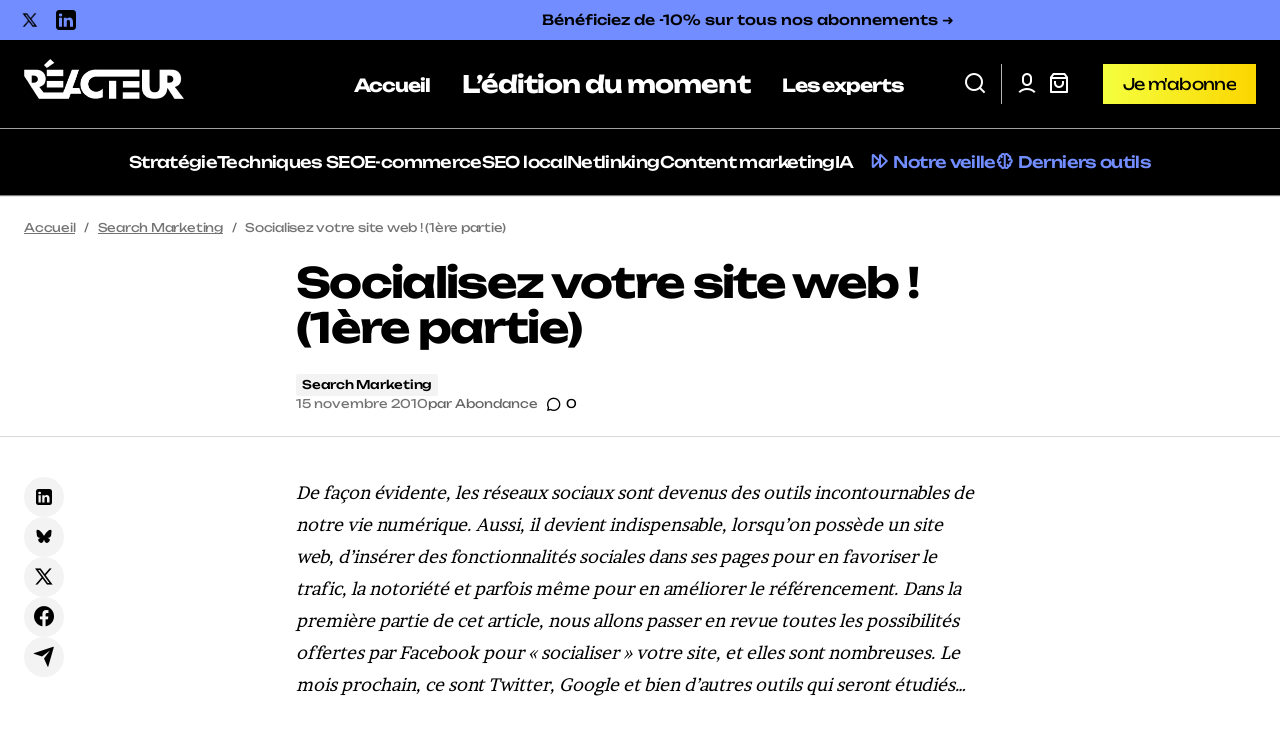

--- FILE ---
content_type: image/svg+xml
request_url: https://www.reacteur.com/content/uploads/2025/02/9f12cc-linkedin-icon.svg
body_size: -144
content:
<svg xmlns="http://www.w3.org/2000/svg" viewBox="10.5 10.51 235 234.99" height="234.99" width="235"><path d="m 45.98,10.51 c -19.6,0 -35.48,15.88 -35.48,35.48 l 0,164.01 c 0,19.6 15.88,35.5 35.48,35.5 l 164.02,0 c 19.6,0 35.5,-15.9 35.5,-35.5 l 0,-164.01 c 0,-19.6 -15.9,-35.48 -35.5,-35.48 l -164.02,0 z m 18.2,39.8 c 12.08,0 19.52,7.93 19.75,18.36 0,10.2 -7.67,18.36 -19.98,18.36 l -0.23,0 C 51.86,87.03 44.2,78.87 44.2,68.67 44.2,58.24 52.09,50.31 64.18,50.31 Z M 168.3,99.04 c 23.2,0 40.7,15.16 40.7,47.76 l 0,61 -35.3,0 0,-56.9 c 0,-14.3 -5.2,-24 -17.9,-24 -9.8,0 -15.6,6.5 -18.2,12.9 -0.9,2.3 -1.1,5.4 -1.1,8.6 l 0,59.4 -35.3,0 c 0,0 0.4,-96.3 0,-106.3 l 35.3,0 0,15 c 4.7,-7.2 13.1,-17.46 31.8,-17.46 z m -122.01,2.46 35.31,0 0,106.3 -35.31,0 0,-106.3 z"/></svg>